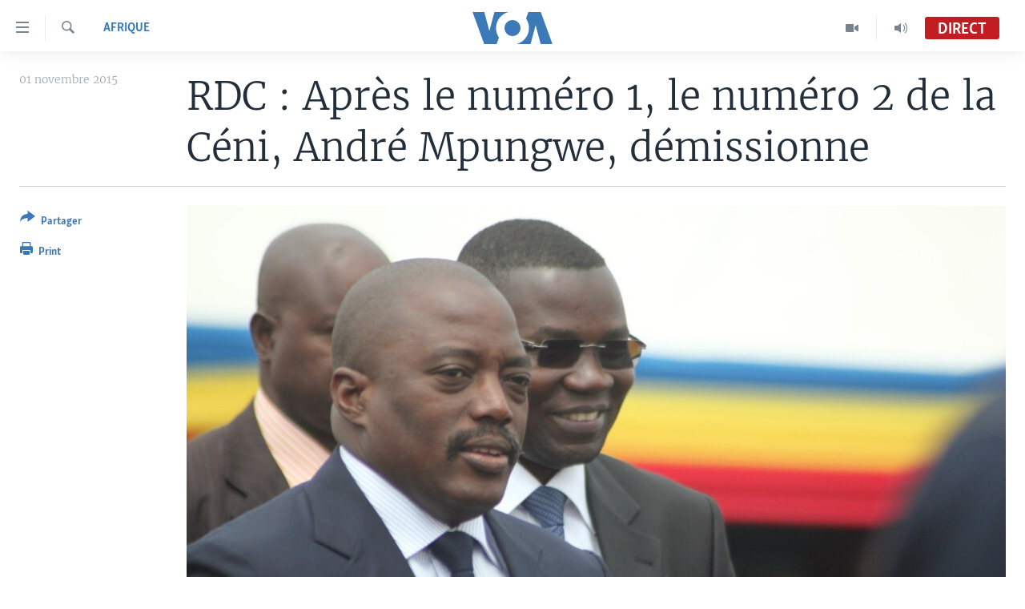

--- FILE ---
content_type: text/html; charset=utf-8
request_url: https://www.voaafrique.com/a/rdc-republique-democratique-congo-ceni-demission-andre-mpungwe-numero-2/3031790.html
body_size: 10377
content:

<!DOCTYPE html>
<html lang="fr" dir="ltr" class="no-js">
<head>
<link href="/Content/responsive/VOA/fr/VOA-fr.css?&amp;av=0.0.0.0&amp;cb=306" rel="stylesheet"/>
<script src="https://tags.voaafrique.com/voa-pangea/prod/utag.sync.js"></script> <script type='text/javascript' src='https://www.youtube.com/iframe_api' async></script>
<script type="text/javascript">
//a general 'js' detection, must be on top level in <head>, due to CSS performance
document.documentElement.className = "js";
var cacheBuster = "306";
var appBaseUrl = "/";
var imgEnhancerBreakpoints = [0, 144, 256, 408, 650, 1023, 1597];
var isLoggingEnabled = false;
var isPreviewPage = false;
var isLivePreviewPage = false;
if (!isPreviewPage) {
window.RFE = window.RFE || {};
window.RFE.cacheEnabledByParam = window.location.href.indexOf('nocache=1') === -1;
const url = new URL(window.location.href);
const params = new URLSearchParams(url.search);
// Remove the 'nocache' parameter
params.delete('nocache');
// Update the URL without the 'nocache' parameter
url.search = params.toString();
window.history.replaceState(null, '', url.toString());
} else {
window.addEventListener('load', function() {
const links = window.document.links;
for (let i = 0; i < links.length; i++) {
links[i].href = '#';
links[i].target = '_self';
}
})
}
var pwaEnabled = false;
var swCacheDisabled;
</script>
<meta charset="utf-8" />
<title>RDC : Apr&#232;s le num&#233;ro 1, le num&#233;ro 2 de la C&#233;ni, Andr&#233; Mpungwe, d&#233;missionne</title>
<meta name="description" content="La d&#233;mission d&#39;Andr&#233; Mpungwe, num&#233;ro 2 de la C&#233;ni, fait suite &#224; celle de son pr&#233;sident il y a trois semaines. L&#39;opposition soup&#231;onne Joseph Kabila de chercher &#224; se maintenir au pouvoir en retardant le processus &#233;lectoral." />
<meta name="keywords" content="Afrique, RDC, RD Congo, constitution, joseph kabila, démission, République démocratique du Congo, Céni, Commission électorale nationale indépendante, André Mpungwe, numéro 2 de la Céni, élections RDC" />
<meta name="viewport" content="width=device-width, initial-scale=1.0" />
<meta http-equiv="X-UA-Compatible" content="IE=edge" />
<meta name="robots" content="max-image-preview:large"><meta property="fb:pages" content="323279184682" />
<meta name="msvalidate.01" content="3286EE554B6F672A6F2E608C02343C0E" />
<link href="https://www.voaafrique.com/a/rdc-republique-democratique-congo-ceni-demission-andre-mpungwe-numero-2/3031790.html" rel="canonical" />
<meta name="apple-mobile-web-app-title" content="VOA" />
<meta name="apple-mobile-web-app-status-bar-style" content="black" />
<meta name="apple-itunes-app" content="app-id=632618796, app-argument=//3031790.ltr" />
<meta content="RDC : Après le numéro 1, le numéro 2 de la Céni, André Mpungwe, démissionne" property="og:title" />
<meta content="La démission d&#39;André Mpungwe, numéro 2 de la Céni, fait suite à celle de son président il y a trois semaines. L&#39;opposition soupçonne Joseph Kabila de chercher à se maintenir au pouvoir en retardant le processus électoral." property="og:description" />
<meta content="article" property="og:type" />
<meta content="https://www.voaafrique.com/a/rdc-republique-democratique-congo-ceni-demission-andre-mpungwe-numero-2/3031790.html" property="og:url" />
<meta content="Voice of America" property="og:site_name" />
<meta content="https://www.facebook.com/VOAAfrique" property="article:publisher" />
<meta content="https://gdb.voanews.com/d64912f0-40c9-455f-a04b-5ab8d778c6cd_cx0_cy4_cw0_w1200_h630.jpg" property="og:image" />
<meta content="1200" property="og:image:width" />
<meta content="630" property="og:image:height" />
<meta content="171468140033861" property="fb:app_id" />
<meta content="summary_large_image" name="twitter:card" />
<meta content="@VOAAfrique" name="twitter:site" />
<meta content="https://gdb.voanews.com/d64912f0-40c9-455f-a04b-5ab8d778c6cd_cx0_cy4_cw0_w1200_h630.jpg" name="twitter:image" />
<meta content="RDC : Après le numéro 1, le numéro 2 de la Céni, André Mpungwe, démissionne" name="twitter:title" />
<meta content="La démission d&#39;André Mpungwe, numéro 2 de la Céni, fait suite à celle de son président il y a trois semaines. L&#39;opposition soupçonne Joseph Kabila de chercher à se maintenir au pouvoir en retardant le processus électoral." name="twitter:description" />
<link rel="amphtml" href="https://www.voaafrique.com/amp/rdc-republique-democratique-congo-ceni-demission-andre-mpungwe-numero-2/3031790.html" />
<script type="application/ld+json">{"articleSection":"Afrique","isAccessibleForFree":true,"headline":"RDC : Après le numéro 1, le numéro 2 de la Céni, André Mpungwe, démissionne","inLanguage":"fr","keywords":"Afrique, RDC, RD Congo, constitution, joseph kabila, démission, République démocratique du Congo, Céni, Commission électorale nationale indépendante, André Mpungwe, numéro 2 de la Céni, élections RDC","author":{"@type":"Person","name":"VOA"},"datePublished":"2015-11-01 14:01:49Z","dateModified":"2015-11-01 14:15:49Z","publisher":{"logo":{"width":512,"height":220,"@type":"ImageObject","url":"https://www.voaafrique.com/Content/responsive/VOA/fr/img/logo.png"},"@type":"NewsMediaOrganization","url":"https://www.voaafrique.com","sameAs":["https://chat.whatsapp.com/LlCKzDdly5W6zLMbpi2Q3b","https://www.facebook.com/VOAAfrique","https://twitter.com/VOAAfrique","https://www.youtube.com/c/VOAAfrique?sub_confirmation=1","https://www.instagram.com/voaafrique"],"name":"VOA Afrique","alternateName":""},"@context":"https://schema.org","@type":"NewsArticle","mainEntityOfPage":"https://www.voaafrique.com/a/rdc-republique-democratique-congo-ceni-demission-andre-mpungwe-numero-2/3031790.html","url":"https://www.voaafrique.com/a/rdc-republique-democratique-congo-ceni-demission-andre-mpungwe-numero-2/3031790.html","description":"La démission d\u0027André Mpungwe, numéro 2 de la Céni, fait suite à celle de son président il y a trois semaines. L\u0027opposition soupçonne Joseph Kabila de chercher à se maintenir au pouvoir en retardant le processus électoral.","image":{"width":1080,"height":608,"@type":"ImageObject","url":"https://gdb.voanews.com/d64912f0-40c9-455f-a04b-5ab8d778c6cd_cx0_cy4_cw0_w1080_h608.jpg"},"name":"RDC : Après le numéro 1, le numéro 2 de la Céni, André Mpungwe, démissionne"}</script>
<script src="/Scripts/responsive/infographics.b?v=dVbZ-Cza7s4UoO3BqYSZdbxQZVF4BOLP5EfYDs4kqEo1&amp;av=0.0.0.0&amp;cb=306"></script>
<script src="/Scripts/responsive/loader.b?v=Q26XNwrL6vJYKjqFQRDnx01Lk2pi1mRsuLEaVKMsvpA1&amp;av=0.0.0.0&amp;cb=306"></script>
<link rel="icon" type="image/svg+xml" href="/Content/responsive/VOA/img/webApp/favicon.svg" />
<link rel="alternate icon" href="/Content/responsive/VOA/img/webApp/favicon.ico" />
<link rel="apple-touch-icon" sizes="152x152" href="/Content/responsive/VOA/img/webApp/ico-152x152.png" />
<link rel="apple-touch-icon" sizes="144x144" href="/Content/responsive/VOA/img/webApp/ico-144x144.png" />
<link rel="apple-touch-icon" sizes="114x114" href="/Content/responsive/VOA/img/webApp/ico-114x114.png" />
<link rel="apple-touch-icon" sizes="72x72" href="/Content/responsive/VOA/img/webApp/ico-72x72.png" />
<link rel="apple-touch-icon-precomposed" href="/Content/responsive/VOA/img/webApp/ico-57x57.png" />
<link rel="icon" sizes="192x192" href="/Content/responsive/VOA/img/webApp/ico-192x192.png" />
<link rel="icon" sizes="128x128" href="/Content/responsive/VOA/img/webApp/ico-128x128.png" />
<meta name="msapplication-TileColor" content="#ffffff" />
<meta name="msapplication-TileImage" content="/Content/responsive/VOA/img/webApp/ico-144x144.png" />
<link rel="alternate" type="application/rss+xml" title="VOA - Top Stories [RSS]" href="/api/" />
<link rel="sitemap" type="application/rss+xml" href="/sitemap.xml" />
</head>
<body class=" nav-no-loaded cc_theme pg-article print-lay-article js-category-to-nav nojs-images ">
<script type="text/javascript" >
var analyticsData = {url:"https://www.voaafrique.com/a/rdc-republique-democratique-congo-ceni-demission-andre-mpungwe-numero-2/3031790.html",property_id:"462",article_uid:"3031790",page_title:"RDC : Après le numéro 1, le numéro 2 de la Céni, André Mpungwe, démissionne",page_type:"article",content_type:"article",subcontent_type:"article",last_modified:"2015-11-01 14:15:49Z",pub_datetime:"2015-11-01 14:01:49Z",pub_year:"2015",pub_month:"11",pub_day:"01",pub_hour:"14",pub_weekday:"Sunday",section:"afrique",english_section:"afrique",byline:"",categories:"afrique",tags:"rdc;rd congo;constitution;joseph kabila;démission;république démocratique du congo;céni;commission électorale nationale indépendante;andré mpungwe;numéro 2 de la céni;élections rdc",domain:"www.voaafrique.com",language:"French",language_service:"VOA French",platform:"web",copied:"no",copied_article:"",copied_title:"",runs_js:"Yes",cms_release:"8.44.0.0.306",enviro_type:"prod",slug:"rdc-republique-democratique-congo-ceni-demission-andre-mpungwe-numero-2",entity:"VOA",short_language_service:"FR",platform_short:"W",page_name:"RDC : Après le numéro 1, le numéro 2 de la Céni, André Mpungwe, démissionne"};
</script>
<noscript><iframe src="https://www.googletagmanager.com/ns.html?id=GTM-N8MP7P" height="0" width="0" style="display:none;visibility:hidden"></iframe></noscript><script type="text/javascript" data-cookiecategory="analytics">
var gtmEventObject = Object.assign({}, analyticsData, {event: 'page_meta_ready'});window.dataLayer = window.dataLayer || [];window.dataLayer.push(gtmEventObject);
if (top.location === self.location) { //if not inside of an IFrame
var renderGtm = "true";
if (renderGtm === "true") {
(function(w,d,s,l,i){w[l]=w[l]||[];w[l].push({'gtm.start':new Date().getTime(),event:'gtm.js'});var f=d.getElementsByTagName(s)[0],j=d.createElement(s),dl=l!='dataLayer'?'&l='+l:'';j.async=true;j.src='//www.googletagmanager.com/gtm.js?id='+i+dl;f.parentNode.insertBefore(j,f);})(window,document,'script','dataLayer','GTM-N8MP7P');
}
}
</script>
<!--Analytics tag js version start-->
<script type="text/javascript" data-cookiecategory="analytics">
var utag_data = Object.assign({}, analyticsData, {});
if(typeof(TealiumTagFrom)==='function' && typeof(TealiumTagSearchKeyword)==='function') {
var utag_from=TealiumTagFrom();var utag_searchKeyword=TealiumTagSearchKeyword();
if(utag_searchKeyword!=null && utag_searchKeyword!=='' && utag_data["search_keyword"]==null) utag_data["search_keyword"]=utag_searchKeyword;if(utag_from!=null && utag_from!=='') utag_data["from"]=TealiumTagFrom();}
if(window.top!== window.self&&utag_data.page_type==="snippet"){utag_data.page_type = 'iframe';}
try{if(window.top!==window.self&&window.self.location.hostname===window.top.location.hostname){utag_data.platform = 'self-embed';utag_data.platform_short = 'se';}}catch(e){if(window.top!==window.self&&window.self.location.search.includes("platformType=self-embed")){utag_data.platform = 'cross-promo';utag_data.platform_short = 'cp';}}
(function(a,b,c,d){ a="https://tags.voaafrique.com/voa-pangea/prod/utag.js"; b=document;c="script";d=b.createElement(c);d.src=a;d.type="text/java"+c;d.async=true; a=b.getElementsByTagName(c)[0];a.parentNode.insertBefore(d,a); })();
</script>
<!--Analytics tag js version end-->
<!-- Analytics tag management NoScript -->
<noscript>
<img style="position: absolute; border: none;" src="https://ssc.voaafrique.com/b/ss/bbgprod,bbgentityvoa/1/G.4--NS/1437674925?pageName=voa%3afr%3aw%3aarticle%3ardc%20%3a%20apr%c3%a8s%20le%20num%c3%a9ro%201%2c%20le%20num%c3%a9ro%202%20de%20la%20c%c3%a9ni%2c%20andr%c3%a9%20mpungwe%2c%20d%c3%a9missionne&amp;c6=rdc%20%3a%20apr%c3%a8s%20le%20num%c3%a9ro%201%2c%20le%20num%c3%a9ro%202%20de%20la%20c%c3%a9ni%2c%20andr%c3%a9%20mpungwe%2c%20d%c3%a9missionne&amp;v36=8.44.0.0.306&amp;v6=D=c6&amp;g=https%3a%2f%2fwww.voaafrique.com%2fa%2frdc-republique-democratique-congo-ceni-demission-andre-mpungwe-numero-2%2f3031790.html&amp;c1=D=g&amp;v1=D=g&amp;events=event1,event52&amp;c16=voa%20french&amp;v16=D=c16&amp;c5=afrique&amp;v5=D=c5&amp;ch=afrique&amp;c15=french&amp;v15=D=c15&amp;c4=article&amp;v4=D=c4&amp;c14=3031790&amp;v14=D=c14&amp;v20=no&amp;c17=web&amp;v17=D=c17&amp;mcorgid=518abc7455e462b97f000101%40adobeorg&amp;server=www.voaafrique.com&amp;pageType=D=c4&amp;ns=bbg&amp;v29=D=server&amp;v25=voa&amp;v30=462&amp;v105=D=User-Agent " alt="analytics" width="1" height="1" /></noscript>
<!-- End of Analytics tag management NoScript -->
<!--*** Accessibility links - For ScreenReaders only ***-->
<section>
<div class="sr-only">
<h2>Liens d&#39;accessibilit&#233;</h2>
<ul>
<li><a href="#content" data-disable-smooth-scroll="1">Menu principal</a></li>
<li><a href="#navigation" data-disable-smooth-scroll="1">Retour &#224; la navigation principale</a></li>
<li><a href="#txtHeaderSearch" data-disable-smooth-scroll="1">Retour &#224; la recherche</a></li>
</ul>
</div>
</section>
<div dir="ltr">
<div id="page">
<aside>
<div class="c-lightbox overlay-modal">
<div class="c-lightbox__intro">
<h2 class="c-lightbox__intro-title"></h2>
<button class="btn btn--rounded c-lightbox__btn c-lightbox__intro-next" title="Suivant">
<span class="ico ico--rounded ico-chevron-forward"></span>
<span class="sr-only">Suivant</span>
</button>
</div>
<div class="c-lightbox__nav">
<button class="btn btn--rounded c-lightbox__btn c-lightbox__btn--close" title="Fermez">
<span class="ico ico--rounded ico-close"></span>
<span class="sr-only">Fermez</span>
</button>
<button class="btn btn--rounded c-lightbox__btn c-lightbox__btn--prev" title="Pr&#233;c&#233;dent">
<span class="ico ico--rounded ico-chevron-backward"></span>
<span class="sr-only">Pr&#233;c&#233;dent</span>
</button>
<button class="btn btn--rounded c-lightbox__btn c-lightbox__btn--next" title="Suivant">
<span class="ico ico--rounded ico-chevron-forward"></span>
<span class="sr-only">Suivant</span>
</button>
</div>
<div class="c-lightbox__content-wrap">
<figure class="c-lightbox__content">
<span class="c-spinner c-spinner--lightbox">
<img src="/Content/responsive/img/player-spinner.png"
alt="Attendez s&#39;il vous pla&#238;t "
title="Attendez s&#39;il vous pla&#238;t " />
</span>
<div class="c-lightbox__img">
<div class="thumb">
<img src="" alt="" />
</div>
</div>
<figcaption>
<div class="c-lightbox__info c-lightbox__info--foot">
<span class="c-lightbox__counter"></span>
<span class="caption c-lightbox__caption"></span>
</div>
</figcaption>
</figure>
</div>
<div class="hidden">
<div class="content-advisory__box content-advisory__box--lightbox">
<span class="content-advisory__box-text">This image contains sensitive content which some people may find offensive or disturbing.</span>
<button class="btn btn--transparent content-advisory__box-btn m-t-md" value="text" type="button">
<span class="btn__text">
Click to reveal
</span>
</button>
</div>
</div>
</div>
<div class="print-dialogue">
<div class="container">
<h3 class="print-dialogue__title section-head">Print Options:</h3>
<div class="print-dialogue__opts">
<ul class="print-dialogue__opt-group">
<li class="form__group form__group--checkbox">
<input class="form__check " id="checkboxImages" name="checkboxImages" type="checkbox" checked="checked" />
<label for="checkboxImages" class="form__label m-t-md">Images</label>
</li>
<li class="form__group form__group--checkbox">
<input class="form__check " id="checkboxMultimedia" name="checkboxMultimedia" type="checkbox" checked="checked" />
<label for="checkboxMultimedia" class="form__label m-t-md">Multimedia</label>
</li>
</ul>
<ul class="print-dialogue__opt-group">
<li class="form__group form__group--checkbox">
<input class="form__check " id="checkboxEmbedded" name="checkboxEmbedded" type="checkbox" checked="checked" />
<label for="checkboxEmbedded" class="form__label m-t-md">Embedded Content</label>
</li>
<li class="hidden">
<input class="form__check " id="checkboxComments" name="checkboxComments" type="checkbox" />
<label for="checkboxComments" class="form__label m-t-md">Comments</label>
</li>
</ul>
</div>
<div class="print-dialogue__buttons">
<button class="btn btn--secondary close-button" type="button" title="Annuler">
<span class="btn__text ">Annuler</span>
</button>
<button class="btn btn-cust-print m-l-sm" type="button" title="Print">
<span class="btn__text ">Print</span>
</button>
</div>
</div>
</div>
<div class="ctc-message pos-fix">
<div class="ctc-message__inner">Link has been copied to clipboard</div>
</div>
</aside>
<div class="hdr-20 hdr-20--big">
<div class="hdr-20__inner">
<div class="hdr-20__max pos-rel">
<div class="hdr-20__side hdr-20__side--primary d-flex">
<label data-for="main-menu-ctrl" data-switcher-trigger="true" data-switch-target="main-menu-ctrl" class="burger hdr-trigger pos-rel trans-trigger" data-trans-evt="click" data-trans-id="menu">
<span class="ico ico-close hdr-trigger__ico hdr-trigger__ico--close burger__ico burger__ico--close"></span>
<span class="ico ico-menu hdr-trigger__ico hdr-trigger__ico--open burger__ico burger__ico--open"></span>
</label>
<div class="menu-pnl pos-fix trans-target" data-switch-target="main-menu-ctrl" data-trans-id="menu">
<div class="menu-pnl__inner">
<nav class="main-nav menu-pnl__item menu-pnl__item--first">
<ul class="main-nav__list accordeon" data-analytics-tales="false" data-promo-name="link" data-location-name="nav,secnav">
<li class="main-nav__item accordeon__item" data-switch-target="menu-item-1468">
<label class="main-nav__item-name main-nav__item-name--label accordeon__control-label" data-switcher-trigger="true" data-for="menu-item-1468">
&#192; La Une
<span class="ico ico-chevron-down main-nav__chev"></span>
</label>
<div class="main-nav__sub-list">
<a class="main-nav__item-name main-nav__item-name--link main-nav__item-name--sub" href="/afrique" title="Afrique" data-item-name="africa" >Afrique</a>
<a class="main-nav__item-name main-nav__item-name--link main-nav__item-name--sub" href="/etats-unis" title="&#201;tats-Unis" data-item-name="united-states" >&#201;tats-Unis</a>
<a class="main-nav__item-name main-nav__item-name--link main-nav__item-name--sub" href="/monde" title="Monde" data-item-name="world" >Monde</a>
<a class="main-nav__item-name main-nav__item-name--link main-nav__item-name--sub" href="https://www.voaafrique.com/Sports" title="Sport" >Sport</a>
</div>
</li>
<li class="main-nav__item accordeon__item" data-switch-target="menu-item-1012">
<label class="main-nav__item-name main-nav__item-name--label accordeon__control-label" data-switcher-trigger="true" data-for="menu-item-1012">
TV
<span class="ico ico-chevron-down main-nav__chev"></span>
</label>
<div class="main-nav__sub-list">
<a class="main-nav__item-name main-nav__item-name--link main-nav__item-name--sub" href="https://www.voaafrique.com/LMA" title="Le Monde Aujourd&#39;hui" >Le Monde Aujourd&#39;hui</a>
<a class="main-nav__item-name main-nav__item-name--link main-nav__item-name--sub" href="/p/4944.html" title="VOA60 Afrique" data-item-name="voa60-afrique-" >VOA60 Afrique</a>
<a class="main-nav__item-name main-nav__item-name--link main-nav__item-name--sub" href="https://www.voaafrique.com/WaFo" title="Washington Forum" >Washington Forum</a>
<a class="main-nav__item-name main-nav__item-name--link main-nav__item-name--sub" href="https://www.voaafrique.com/p/6345.html" title="Correspondant VOA" >Correspondant VOA</a>
<a class="main-nav__item-name main-nav__item-name--link main-nav__item-name--sub" href="https://www.voaafrique.com/p/8714.html" title="Focus Sahel" target="_blank" rel="noopener">Focus Sahel</a>
<a class="main-nav__item-name main-nav__item-name--link main-nav__item-name--sub" href="https://www.voaafrique.com/z/5401" title="Reportages" target="_blank" rel="noopener">Reportages</a>
<a class="main-nav__item-name main-nav__item-name--link main-nav__item-name--sub" href="https://www.voaafrique.com/VousNous" title="Vous + Nous" >Vous + Nous</a>
<a class="main-nav__item-name main-nav__item-name--link main-nav__item-name--sub" href="/CDS" title="Carnet de Sant&#233;" data-item-name="carnet-de-sante-cds" >Carnet de Sant&#233;</a>
</div>
</li>
<li class="main-nav__item accordeon__item" data-switch-target="menu-item-2144">
<label class="main-nav__item-name main-nav__item-name--label accordeon__control-label" data-switcher-trigger="true" data-for="menu-item-2144">
Radio
<span class="ico ico-chevron-down main-nav__chev"></span>
</label>
<div class="main-nav__sub-list">
<a class="main-nav__item-name main-nav__item-name--link main-nav__item-name--sub" href="https://www.voaafrique.com/LMARADIO" title="Le Monde Aujourd&#39;hui" >Le Monde Aujourd&#39;hui</a>
<a class="main-nav__item-name main-nav__item-name--link main-nav__item-name--sub" href="https://www.voaafrique.com/AVA" title="&#192; Votre Avis" >&#192; Votre Avis</a>
<a class="main-nav__item-name main-nav__item-name--link main-nav__item-name--sub" href="https://www.voaafrique.com/p/7000.html" title="Votre Sant&#233; Votre Avenir" >Votre Sant&#233; Votre Avenir</a>
<a class="main-nav__item-name main-nav__item-name--link main-nav__item-name--sub" href="https://www.voaafrique.com/LMF" title="Le Monde au F&#233;minin" >Le Monde au F&#233;minin</a>
<a class="main-nav__item-name main-nav__item-name--link main-nav__item-name--sub" href="https://www.voaafrique.com/AEV" title="L&#39;Am&#233;rique et Vous" >L&#39;Am&#233;rique et Vous</a>
<a class="main-nav__item-name main-nav__item-name--link main-nav__item-name--sub" href="https://www.voaafrique.com/Religion" title="Dialogue des religions" target="_blank" rel="noopener">Dialogue des religions</a>
<a class="main-nav__item-name main-nav__item-name--link main-nav__item-name--sub" href="https://www.voaafrique.com/RMShow" title="RM Show" >RM Show</a>
</div>
</li>
<li class="main-nav__item accordeon__item" data-switch-target="menu-item-2257">
<label class="main-nav__item-name main-nav__item-name--label accordeon__control-label" data-switcher-trigger="true" data-for="menu-item-2257">
AUTRES LANGUES
<span class="ico ico-chevron-down main-nav__chev"></span>
</label>
<div class="main-nav__sub-list">
<a class="main-nav__item-name main-nav__item-name--link main-nav__item-name--sub" href="https://www.voabambara.com" title="BAMBARA" target="_blank" rel="noopener">BAMBARA</a>
<a class="main-nav__item-name main-nav__item-name--link main-nav__item-name--sub" href="/fulfulde" title="FULFULDE" data-item-name="fulfulde" >FULFULDE</a>
<a class="main-nav__item-name main-nav__item-name--link main-nav__item-name--sub" href="https://www.voalingala.com" title="LINGALA" target="_blank" rel="noopener">LINGALA</a>
<a class="main-nav__item-name main-nav__item-name--link main-nav__item-name--sub" href="https://www.voaafrique.com/Sango" title="SANGO" >SANGO</a>
</div>
</li>
</ul>
</nav>
<div class="menu-pnl__item">
<a href="https://voaafrique.com/z/2873.html/" class="menu-pnl__item-link" alt="Apprenez L&#39;anglais">Apprenez L&#39;anglais</a>
</div>
<div class="menu-pnl__item menu-pnl__item--social">
<h5 class="menu-pnl__sub-head">Suivez-nous</h5>
<a href="https://www.facebook.com/VOAAfrique" title="Suivez-nous sur Facebook" data-analytics-text="follow_on_facebook" class="btn btn--rounded btn--social-inverted menu-pnl__btn js-social-btn btn-facebook" target="_blank" rel="noopener">
<span class="ico ico-facebook-alt ico--rounded"></span>
</a>
<a href="https://twitter.com/VOAAfrique" title="Suivez nous sur Twitter" data-analytics-text="follow_on_twitter" class="btn btn--rounded btn--social-inverted menu-pnl__btn js-social-btn btn-twitter" target="_blank" rel="noopener">
<span class="ico ico-twitter ico--rounded"></span>
</a>
<a href="https://www.youtube.com/c/VOAAfrique?sub_confirmation=1" title="Suivez-nous sur YouTube" data-analytics-text="follow_on_youtube" class="btn btn--rounded btn--social-inverted menu-pnl__btn js-social-btn btn-youtube" target="_blank" rel="noopener">
<span class="ico ico-youtube ico--rounded"></span>
</a>
<a href="https://www.instagram.com/voaafrique" title="Follow us on Instagram" data-analytics-text="follow_on_instagram" class="btn btn--rounded btn--social-inverted menu-pnl__btn js-social-btn btn-instagram" target="_blank" rel="noopener">
<span class="ico ico-instagram ico--rounded"></span>
</a>
</div>
<div class="menu-pnl__item">
<a href="/navigation/allsites" class="menu-pnl__item-link">
<span class="ico ico-languages "></span>
Langues
</a>
</div>
</div>
</div>
<label data-for="top-search-ctrl" data-switcher-trigger="true" data-switch-target="top-search-ctrl" class="top-srch-trigger hdr-trigger">
<span class="ico ico-close hdr-trigger__ico hdr-trigger__ico--close top-srch-trigger__ico top-srch-trigger__ico--close"></span>
<span class="ico ico-search hdr-trigger__ico hdr-trigger__ico--open top-srch-trigger__ico top-srch-trigger__ico--open"></span>
</label>
<div class="srch-top srch-top--in-header" data-switch-target="top-search-ctrl">
<div class="container">
<form action="/s" class="srch-top__form srch-top__form--in-header" id="form-topSearchHeader" method="get" role="search"><label for="txtHeaderSearch" class="sr-only">Recherche</label>
<input type="text" id="txtHeaderSearch" name="k" placeholder="texte de recherche" accesskey="s" value="" class="srch-top__input analyticstag-event" onkeydown="if (event.keyCode === 13) { FireAnalyticsTagEventOnSearch('search', $dom.get('#txtHeaderSearch')[0].value) }" />
<button title="Recherche" type="submit" class="btn btn--top-srch analyticstag-event" onclick="FireAnalyticsTagEventOnSearch('search', $dom.get('#txtHeaderSearch')[0].value) ">
<span class="ico ico-search"></span>
</button></form>
</div>
</div>
<a href="/" class="main-logo-link">
<img src="/Content/responsive/VOA/fr/img/logo-compact.svg" class="main-logo main-logo--comp" alt="site logo">
<img src="/Content/responsive/VOA/fr/img/logo.svg" class="main-logo main-logo--big" alt="site logo">
</a>
</div>
<div class="hdr-20__side hdr-20__side--secondary d-flex">
<a href="/p/8493.html?nocache=1" title="Audio" class="hdr-20__secondary-item" data-item-name="audio">
<span class="ico ico-audio hdr-20__secondary-icon"></span>
</a>
<a href="/p/8492.html?nocache=1" title="Video" class="hdr-20__secondary-item" data-item-name="video">
<span class="ico ico-video hdr-20__secondary-icon"></span>
</a>
<a href="/s" title="Recherche" class="hdr-20__secondary-item hdr-20__secondary-item--search" data-item-name="search">
<span class="ico ico-search hdr-20__secondary-icon hdr-20__secondary-icon--search"></span>
</a>
<div class="hdr-20__secondary-item live-b-drop">
<div class="live-b-drop__off">
<a href="/live/audio/50" class="live-b-drop__link" title="Direct" data-item-name="live">
<span class="badge badge--live-btn badge--live">
Direct
</span>
</a>
</div>
<div class="live-b-drop__on hidden">
<label data-for="live-ctrl" data-switcher-trigger="true" data-switch-target="live-ctrl" class="live-b-drop__label pos-rel">
<span class="badge badge--live badge--live-btn">
Direct
</span>
<span class="ico ico-close live-b-drop__label-ico live-b-drop__label-ico--close"></span>
</label>
<div class="live-b-drop__panel" id="targetLivePanelDiv" data-switch-target="live-ctrl"></div>
</div>
</div>
<div class="srch-bottom">
<form action="/s" class="srch-bottom__form d-flex" id="form-bottomSearch" method="get" role="search"><label for="txtSearch" class="sr-only">Recherche</label>
<input type="search" id="txtSearch" name="k" placeholder="texte de recherche" accesskey="s" value="" class="srch-bottom__input analyticstag-event" onkeydown="if (event.keyCode === 13) { FireAnalyticsTagEventOnSearch('search', $dom.get('#txtSearch')[0].value) }" />
<button title="Recherche" type="submit" class="btn btn--bottom-srch analyticstag-event" onclick="FireAnalyticsTagEventOnSearch('search', $dom.get('#txtSearch')[0].value) ">
<span class="ico ico-search"></span>
</button></form>
</div>
</div>
<img src="/Content/responsive/VOA/fr/img/logo-print.gif" class="logo-print" alt="site logo">
<img src="/Content/responsive/VOA/fr/img/logo-print_color.png" class="logo-print logo-print--color" alt="site logo">
</div>
</div>
</div>
<script>
if (document.body.className.indexOf('pg-home') > -1) {
var nav2In = document.querySelector('.hdr-20__inner');
var nav2Sec = document.querySelector('.hdr-20__side--secondary');
var secStyle = window.getComputedStyle(nav2Sec);
if (nav2In && window.pageYOffset < 150 && secStyle['position'] !== 'fixed') {
nav2In.classList.add('hdr-20__inner--big')
}
}
</script>
<div class="c-hlights c-hlights--breaking c-hlights--no-item" data-hlight-display="mobile,desktop">
<div class="c-hlights__wrap container p-0">
<div class="c-hlights__nav">
<a role="button" href="#" title="Pr&#233;c&#233;dent">
<span class="ico ico-chevron-backward m-0"></span>
<span class="sr-only">Pr&#233;c&#233;dent</span>
</a>
<a role="button" href="#" title="Suivant">
<span class="ico ico-chevron-forward m-0"></span>
<span class="sr-only">Suivant</span>
</a>
</div>
<span class="c-hlights__label">
<span class="">Derni&#232;res nouvelles</span>
<span class="switcher-trigger">
<label data-for="more-less-1" data-switcher-trigger="true" class="switcher-trigger__label switcher-trigger__label--more p-b-0" title="
Voir plus">
<span class="ico ico-chevron-down"></span>
</label>
<label data-for="more-less-1" data-switcher-trigger="true" class="switcher-trigger__label switcher-trigger__label--less p-b-0" title="Show less">
<span class="ico ico-chevron-up"></span>
</label>
</span>
</span>
<ul class="c-hlights__items switcher-target" data-switch-target="more-less-1">
</ul>
</div>
</div> <div id="content">
<main class="container">
<div class="hdr-container">
<div class="row">
<div class="col-category col-xs-12 col-md-2 pull-left"> <div class="category js-category">
<a class="" href="/z/2874">Afrique</a> </div>
</div><div class="col-title col-xs-12 col-md-10 pull-right"> <h1 class="title pg-title">
RDC : Apr&#232;s le num&#233;ro 1, le num&#233;ro 2 de la C&#233;ni, Andr&#233; Mpungwe, d&#233;missionne
</h1>
</div><div class="col-publishing-details col-xs-12 col-sm-12 col-md-2 pull-left"> <div class="publishing-details ">
<div class="published">
<span class="date" >
<time pubdate="pubdate" datetime="2015-11-01T14:01:49+00:00">
01 novembre 2015
</time>
</span>
</div>
</div>
</div><div class="col-lg-12 separator"> <div class="separator">
<hr class="title-line" />
</div>
</div><div class="col-multimedia col-xs-12 col-md-10 pull-right"> <div class="cover-media">
<figure class="media-image js-media-expand">
<div class="img-wrap">
<div class="thumb thumb16_9">
<img src="https://gdb.voanews.com/d64912f0-40c9-455f-a04b-5ab8d778c6cd_cx0_cy4_cw0_w250_r1_s.jpg" alt="Le pr&#233;sident Joseph Kabila (&#224; gauche), le 3 ao&#251;t 2015. (Charly Kasereka/VOA)" />
</div>
</div>
<figcaption>
<span class="caption">Le pr&#233;sident Joseph Kabila (&#224; gauche), le 3 ao&#251;t 2015. (Charly Kasereka/VOA)</span>
</figcaption>
</figure>
</div>
</div><div class="col-xs-12 col-md-2 pull-left article-share pos-rel"> <div class="share--box">
<div class="sticky-share-container" style="display:none">
<div class="container">
<a href="https://www.voaafrique.com" id="logo-sticky-share">&nbsp;</a>
<div class="pg-title pg-title--sticky-share">
RDC : Apr&#232;s le num&#233;ro 1, le num&#233;ro 2 de la C&#233;ni, Andr&#233; Mpungwe, d&#233;missionne
</div>
<div class="sticked-nav-actions">
<!--This part is for sticky navigation display-->
<p class="buttons link-content-sharing p-0 ">
<button class="btn btn--link btn-content-sharing p-t-0 " id="btnContentSharing" value="text" role="Button" type="" title="Activer plus d&#39;options de partage">
<span class="ico ico-share ico--l"></span>
<span class="btn__text ">
Partager
</span>
</button>
</p>
<aside class="content-sharing js-content-sharing js-content-sharing--apply-sticky content-sharing--sticky"
role="complementary"
data-share-url="https://www.voaafrique.com/a/rdc-republique-democratique-congo-ceni-demission-andre-mpungwe-numero-2/3031790.html" data-share-title="RDC : Apr&#232;s le num&#233;ro 1, le num&#233;ro 2 de la C&#233;ni, Andr&#233; Mpungwe, d&#233;missionne" data-share-text="La d&#233;mission d&#39;Andr&#233; Mpungwe, num&#233;ro 2 de la C&#233;ni, fait suite &#224; celle de son pr&#233;sident il y a trois semaines. L&#39;opposition soup&#231;onne Joseph Kabila de chercher &#224; se maintenir au pouvoir en retardant le processus &#233;lectoral.">
<div class="content-sharing__popover">
<h6 class="content-sharing__title">Partager</h6>
<button href="#close" id="btnCloseSharing" class="btn btn--text-like content-sharing__close-btn">
<span class="ico ico-close ico--l"></span>
</button>
<ul class="content-sharing__list">
<li class="content-sharing__item">
<div class="ctc ">
<input type="text" class="ctc__input" readonly="readonly">
<a href="" js-href="https://www.voaafrique.com/a/rdc-republique-democratique-congo-ceni-demission-andre-mpungwe-numero-2/3031790.html" class="content-sharing__link ctc__button">
<span class="ico ico-copy-link ico--rounded ico--s"></span>
<span class="content-sharing__link-text">Copy link</span>
</a>
</div>
</li>
<li class="content-sharing__item">
<a href="https://facebook.com/sharer.php?u=https%3a%2f%2fwww.voaafrique.com%2fa%2frdc-republique-democratique-congo-ceni-demission-andre-mpungwe-numero-2%2f3031790.html"
data-analytics-text="share_on_facebook"
title="Facebook" target="_blank"
class="content-sharing__link js-social-btn">
<span class="ico ico-facebook ico--rounded ico--s"></span>
<span class="content-sharing__link-text">Facebook</span>
</a>
</li>
<li class="content-sharing__item">
<a href="https://twitter.com/share?url=https%3a%2f%2fwww.voaafrique.com%2fa%2frdc-republique-democratique-congo-ceni-demission-andre-mpungwe-numero-2%2f3031790.html&amp;text=RDC+%3a+Apr%c3%a8s+le+num%c3%a9ro+1%2c+le+num%c3%a9ro+2+de+la+C%c3%a9ni%2c+Andr%c3%a9+Mpungwe%2c+d%c3%a9missionne"
data-analytics-text="share_on_twitter"
title="Twitter" target="_blank"
class="content-sharing__link js-social-btn">
<span class="ico ico-twitter ico--rounded ico--s"></span>
<span class="content-sharing__link-text">Twitter</span>
</a>
</li>
<li class="content-sharing__item visible-xs-inline-block visible-sm-inline-block">
<a href="whatsapp://send?text=https%3a%2f%2fwww.voaafrique.com%2fa%2frdc-republique-democratique-congo-ceni-demission-andre-mpungwe-numero-2%2f3031790.html"
data-analytics-text="share_on_whatsapp"
title="WhatsApp" target="_blank"
class="content-sharing__link js-social-btn">
<span class="ico ico-whatsapp ico--rounded ico--s"></span>
<span class="content-sharing__link-text">WhatsApp</span>
</a>
</li>
<li class="content-sharing__item visible-md-inline-block visible-lg-inline-block">
<a href=" https://web.whatsapp.com/send?text=https%3a%2f%2fwww.voaafrique.com%2fa%2frdc-republique-democratique-congo-ceni-demission-andre-mpungwe-numero-2%2f3031790.html"
data-analytics-text="share_on_whatsapp_desktop"
title="WhatsApp" target="_blank"
class="content-sharing__link js-social-btn">
<span class="ico ico-whatsapp ico--rounded ico--s"></span>
<span class="content-sharing__link-text">WhatsApp</span>
</a>
</li>
<li class="content-sharing__item">
<a href="https://www.linkedin.com/shareArticle?mini=true&amp;url=https%3a%2f%2fwww.voaafrique.com%2fa%2frdc-republique-democratique-congo-ceni-demission-andre-mpungwe-numero-2%2f3031790.html&amp;title=RDC : Apr&#232;s le num&#233;ro 1, le num&#233;ro 2 de la C&#233;ni, Andr&#233; Mpungwe, d&#233;missionne"
data-analytics-text="share_on_linkedIn"
title="LinkedIn" target="_blank"
class="content-sharing__link js-social-btn">
<span class="ico ico-linkedin ico--rounded ico--s"></span>
<span class="content-sharing__link-text">LinkedIn</span>
</a>
</li>
<li class="content-sharing__item">
<a href="https://telegram.me/share/url?url=https%3a%2f%2fwww.voaafrique.com%2fa%2frdc-republique-democratique-congo-ceni-demission-andre-mpungwe-numero-2%2f3031790.html"
data-analytics-text="share_on_telegram"
title="Telegram" target="_blank"
class="content-sharing__link js-social-btn">
<span class="ico ico-telegram ico--rounded ico--s"></span>
<span class="content-sharing__link-text">Telegram</span>
</a>
</li>
<li class="content-sharing__item">
<a href="mailto:?body=https%3a%2f%2fwww.voaafrique.com%2fa%2frdc-republique-democratique-congo-ceni-demission-andre-mpungwe-numero-2%2f3031790.html&amp;subject=RDC : Apr&#232;s le num&#233;ro 1, le num&#233;ro 2 de la C&#233;ni, Andr&#233; Mpungwe, d&#233;missionne"
title="Email"
class="content-sharing__link ">
<span class="ico ico-email ico--rounded ico--s"></span>
<span class="content-sharing__link-text">Email</span>
</a>
</li>
</ul>
</div>
</aside>
</div>
</div>
</div>
<div class="links">
<p class="buttons link-content-sharing p-0 ">
<button class="btn btn--link btn-content-sharing p-t-0 " id="btnContentSharing" value="text" role="Button" type="" title="Activer plus d&#39;options de partage">
<span class="ico ico-share ico--l"></span>
<span class="btn__text ">
Partager
</span>
</button>
</p>
<aside class="content-sharing js-content-sharing " role="complementary"
data-share-url="https://www.voaafrique.com/a/rdc-republique-democratique-congo-ceni-demission-andre-mpungwe-numero-2/3031790.html" data-share-title="RDC : Apr&#232;s le num&#233;ro 1, le num&#233;ro 2 de la C&#233;ni, Andr&#233; Mpungwe, d&#233;missionne" data-share-text="La d&#233;mission d&#39;Andr&#233; Mpungwe, num&#233;ro 2 de la C&#233;ni, fait suite &#224; celle de son pr&#233;sident il y a trois semaines. L&#39;opposition soup&#231;onne Joseph Kabila de chercher &#224; se maintenir au pouvoir en retardant le processus &#233;lectoral.">
<div class="content-sharing__popover">
<h6 class="content-sharing__title">Partager</h6>
<button href="#close" id="btnCloseSharing" class="btn btn--text-like content-sharing__close-btn">
<span class="ico ico-close ico--l"></span>
</button>
<ul class="content-sharing__list">
<li class="content-sharing__item">
<div class="ctc ">
<input type="text" class="ctc__input" readonly="readonly">
<a href="" js-href="https://www.voaafrique.com/a/rdc-republique-democratique-congo-ceni-demission-andre-mpungwe-numero-2/3031790.html" class="content-sharing__link ctc__button">
<span class="ico ico-copy-link ico--rounded ico--l"></span>
<span class="content-sharing__link-text">Copy link</span>
</a>
</div>
</li>
<li class="content-sharing__item">
<a href="https://facebook.com/sharer.php?u=https%3a%2f%2fwww.voaafrique.com%2fa%2frdc-republique-democratique-congo-ceni-demission-andre-mpungwe-numero-2%2f3031790.html"
data-analytics-text="share_on_facebook"
title="Facebook" target="_blank"
class="content-sharing__link js-social-btn">
<span class="ico ico-facebook ico--rounded ico--l"></span>
<span class="content-sharing__link-text">Facebook</span>
</a>
</li>
<li class="content-sharing__item">
<a href="https://twitter.com/share?url=https%3a%2f%2fwww.voaafrique.com%2fa%2frdc-republique-democratique-congo-ceni-demission-andre-mpungwe-numero-2%2f3031790.html&amp;text=RDC+%3a+Apr%c3%a8s+le+num%c3%a9ro+1%2c+le+num%c3%a9ro+2+de+la+C%c3%a9ni%2c+Andr%c3%a9+Mpungwe%2c+d%c3%a9missionne"
data-analytics-text="share_on_twitter"
title="Twitter" target="_blank"
class="content-sharing__link js-social-btn">
<span class="ico ico-twitter ico--rounded ico--l"></span>
<span class="content-sharing__link-text">Twitter</span>
</a>
</li>
<li class="content-sharing__item visible-xs-inline-block visible-sm-inline-block">
<a href="whatsapp://send?text=https%3a%2f%2fwww.voaafrique.com%2fa%2frdc-republique-democratique-congo-ceni-demission-andre-mpungwe-numero-2%2f3031790.html"
data-analytics-text="share_on_whatsapp"
title="WhatsApp" target="_blank"
class="content-sharing__link js-social-btn">
<span class="ico ico-whatsapp ico--rounded ico--l"></span>
<span class="content-sharing__link-text">WhatsApp</span>
</a>
</li>
<li class="content-sharing__item visible-md-inline-block visible-lg-inline-block">
<a href=" https://web.whatsapp.com/send?text=https%3a%2f%2fwww.voaafrique.com%2fa%2frdc-republique-democratique-congo-ceni-demission-andre-mpungwe-numero-2%2f3031790.html"
data-analytics-text="share_on_whatsapp_desktop"
title="WhatsApp" target="_blank"
class="content-sharing__link js-social-btn">
<span class="ico ico-whatsapp ico--rounded ico--l"></span>
<span class="content-sharing__link-text">WhatsApp</span>
</a>
</li>
<li class="content-sharing__item">
<a href="https://www.linkedin.com/shareArticle?mini=true&amp;url=https%3a%2f%2fwww.voaafrique.com%2fa%2frdc-republique-democratique-congo-ceni-demission-andre-mpungwe-numero-2%2f3031790.html&amp;title=RDC : Apr&#232;s le num&#233;ro 1, le num&#233;ro 2 de la C&#233;ni, Andr&#233; Mpungwe, d&#233;missionne"
data-analytics-text="share_on_linkedIn"
title="LinkedIn" target="_blank"
class="content-sharing__link js-social-btn">
<span class="ico ico-linkedin ico--rounded ico--l"></span>
<span class="content-sharing__link-text">LinkedIn</span>
</a>
</li>
<li class="content-sharing__item">
<a href="https://telegram.me/share/url?url=https%3a%2f%2fwww.voaafrique.com%2fa%2frdc-republique-democratique-congo-ceni-demission-andre-mpungwe-numero-2%2f3031790.html"
data-analytics-text="share_on_telegram"
title="Telegram" target="_blank"
class="content-sharing__link js-social-btn">
<span class="ico ico-telegram ico--rounded ico--l"></span>
<span class="content-sharing__link-text">Telegram</span>
</a>
</li>
<li class="content-sharing__item">
<a href="mailto:?body=https%3a%2f%2fwww.voaafrique.com%2fa%2frdc-republique-democratique-congo-ceni-demission-andre-mpungwe-numero-2%2f3031790.html&amp;subject=RDC : Apr&#232;s le num&#233;ro 1, le num&#233;ro 2 de la C&#233;ni, Andr&#233; Mpungwe, d&#233;missionne"
title="Email"
class="content-sharing__link ">
<span class="ico ico-email ico--rounded ico--l"></span>
<span class="content-sharing__link-text">Email</span>
</a>
</li>
</ul>
</div>
</aside>
<p class="link-print visible-md visible-lg buttons p-0">
<button class="btn btn--link btn-print p-t-0" onclick="if (typeof FireAnalyticsTagEvent === 'function') {FireAnalyticsTagEvent({ on_page_event: 'print_story' });}return false" title="(CTRL+P)">
<span class="ico ico-print"></span>
<span class="btn__text">Print</span>
</button>
</p>
</div>
</div>
</div>
</div>
</div>
<div class="body-container">
<div class="row">
<div class="col-xs-12 col-sm-12 col-md-10 col-lg-10 pull-right">
<div class="row">
<div class="col-xs-12 col-sm-12 col-md-8 col-lg-8 pull-left bottom-offset content-offset">
<div class="intro intro--bold" >
<p >La d&#233;mission d&#39;Andr&#233; Mpungwe, num&#233;ro 2 de la C&#233;ni, fait suite &#224; celle de son pr&#233;sident il y a trois semaines. L&#39;opposition soup&#231;onne Joseph Kabila de chercher &#224; se maintenir au pouvoir en retardant le processus &#233;lectoral.</p>
</div>
<div id="article-content" class="content-floated-wrap fb-quotable">
<div class="wsw">
<p class="p1">Trois semaines après la <a class="wsw__a" href="/a/3000738.html" target="_blank">démission d'Apolinnaire Malumalu</a>, le vice-président de la Commission électorale nationale indépendante (Céni) en République démocratique du Congo (RDC), André Mpungwe, a démissionné samedi 31 octobre, selon une source proche de la présidence contactée par l’agence <a class="wsw__a" href="http://af.reuters.com/article/topNews/idAFKCN0SP0L820151031" target="_blank">Reuters</a>. Cette source n’a pas évoqué de raisons pour cette démission.</p>
<p class="p1">Mais selon <a class="wsw__a" href="http://www.radiookapi.net/2015/10/31/actualite/politique/demission-du-vice-president-de-la-ceni-andre-mpungwe" target="_blank">Radio Okapi </a>(parrainée par l’ONU), qui a obtenu la même information auprès d’un cadre de la Céni souhaitant rester anonyme, c’est &quot;après plusieurs semaines de pressions de sa famille politique&quot; qu’André Mpungwe a déposé sa lettre de démission auprès du président. </p>
<p class="p1">Le numéro 2 démissionnaire de la Céni est en effet issu du Parti du peuple pour la reconstruction et la démocratie (PPRD), la formation de Joseph Kabila.</p>
<p class="p1"><strong>Pas de communiqué de la présidence</strong></p>
<p class="p1">Pour le moment, aucun communiqué de la présidence n’a rendu cette information officielle. </p>
<p class="p1">Celle démission intervient à peine trois semaines après que le président de la Céni, Apollinaire Malumalu, a quitté son poste pour raisons de santé. Elle risque de compliquer encore un peu plus l’organisation du cycle électoral prévu dans le pays. </p>
<p class="p1">La prochaine élection présidentielle doit avoir lieu dans 13 mois. Le chef de l’Etat n’est pas autorisé par la Constitution à briguer un troisième mandat, mais ses opposants le soupçonnent de chercher à se maintenir à son poste après novembre 2016, en retardant le processus électoral.</p>
<p class="p2"><strong>Avec Reuters</strong></p>
</div>
</div>
</div>
<div class="col-xs-12 col-sm-12 col-md-4 col-lg-4 pull-left design-top-offset"> <div class="media-block-wrap">
<h2 class="section-head">A lire aussi</h2>
<div class="row">
<ul>
<li class="col-xs-12 col-sm-6 col-md-12 col-lg-12 mb-grid">
<div class="media-block ">
<a href="/a/rdc-l-eglise-catholique-denonce-la-designation-d-un-nouveau-chef-de-la-ceni/3018519.html" class="img-wrap img-wrap--t-spac img-wrap--size-4 img-wrap--float" title="​RDC : l’&#233;glise catholique d&#233;nonce la d&#233;signation d’un nouveau chef de la C&#233;ni">
<div class="thumb thumb16_9">
<noscript class="nojs-img">
<img src="https://gdb.voanews.com/e04b0751-70bb-4ad5-8142-23e43a8683d4_w100_r1.jpg" alt="​RDC : l’&#233;glise catholique d&#233;nonce la d&#233;signation d’un nouveau chef de la C&#233;ni" />
</noscript>
<img data-src="https://gdb.voanews.com/e04b0751-70bb-4ad5-8142-23e43a8683d4_w33_r1.jpg" src="" alt="​RDC : l’&#233;glise catholique d&#233;nonce la d&#233;signation d’un nouveau chef de la C&#233;ni" class=""/>
</div>
</a>
<div class="media-block__content media-block__content--h">
<a href="/a/rdc-l-eglise-catholique-denonce-la-designation-d-un-nouveau-chef-de-la-ceni/3018519.html">
<h4 class="media-block__title media-block__title--size-4" title="​RDC : l’&#233;glise catholique d&#233;nonce la d&#233;signation d’un nouveau chef de la C&#233;ni">
​RDC : l’&#233;glise catholique d&#233;nonce la d&#233;signation d’un nouveau chef de la C&#233;ni
</h4>
</a>
</div>
</div>
</li>
<li class="col-xs-12 col-sm-6 col-md-12 col-lg-12 mb-grid">
<div class="media-block ">
<a href="/a/rdc-trouver-rapidement-un-nouveau-chef-a-la-ceni-pour-sauver-la-presidentielle/3007695.html" class="img-wrap img-wrap--t-spac img-wrap--size-4 img-wrap--float" title="RDC : trouver &quot;rapidement&quot; un nouveau chef &#224; la C&#233;ni pour sauver la pr&#233;sidentielle">
<div class="thumb thumb16_9">
<noscript class="nojs-img">
<img src="https://gdb.voanews.com/e04b0751-70bb-4ad5-8142-23e43a8683d4_w100_r1.jpg" alt="RDC : trouver &quot;rapidement&quot; un nouveau chef &#224; la C&#233;ni pour sauver la pr&#233;sidentielle" />
</noscript>
<img data-src="https://gdb.voanews.com/e04b0751-70bb-4ad5-8142-23e43a8683d4_w33_r1.jpg" src="" alt="RDC : trouver &quot;rapidement&quot; un nouveau chef &#224; la C&#233;ni pour sauver la pr&#233;sidentielle" class=""/>
</div>
</a>
<div class="media-block__content media-block__content--h">
<a href="/a/rdc-trouver-rapidement-un-nouveau-chef-a-la-ceni-pour-sauver-la-presidentielle/3007695.html">
<h4 class="media-block__title media-block__title--size-4" title="RDC : trouver &quot;rapidement&quot; un nouveau chef &#224; la C&#233;ni pour sauver la pr&#233;sidentielle">
RDC : trouver &quot;rapidement&quot; un nouveau chef &#224; la C&#233;ni pour sauver la pr&#233;sidentielle
</h4>
</a>
</div>
</div>
</li>
<li class="col-xs-12 col-sm-6 col-md-12 col-lg-12 mb-grid">
<div class="media-block ">
<a href="/a/rdc-le-chef-de-la-commission-electorale-demissionne-inquietude-dans-l-opposition/3000769.html" class="img-wrap img-wrap--t-spac img-wrap--size-4 img-wrap--float" title="RDC : le chef de la commission &#233;lectorale d&#233;missionne, inqui&#233;tude dans l&#39;opposition">
<div class="thumb thumb16_9">
<noscript class="nojs-img">
<img src="https://gdb.voanews.com/e782e3ad-ac51-4c3d-8b6f-a19b02cd30c9_cx0_cy10_cw0_w100_r1.jpg" alt="RDC : le chef de la commission &#233;lectorale d&#233;missionne, inqui&#233;tude dans l&#39;opposition" />
</noscript>
<img data-src="https://gdb.voanews.com/e782e3ad-ac51-4c3d-8b6f-a19b02cd30c9_cx0_cy10_cw0_w33_r1.jpg" src="" alt="RDC : le chef de la commission &#233;lectorale d&#233;missionne, inqui&#233;tude dans l&#39;opposition" class=""/>
</div>
</a>
<div class="media-block__content media-block__content--h">
<a href="/a/rdc-le-chef-de-la-commission-electorale-demissionne-inquietude-dans-l-opposition/3000769.html">
<h4 class="media-block__title media-block__title--size-4" title="RDC : le chef de la commission &#233;lectorale d&#233;missionne, inqui&#233;tude dans l&#39;opposition">
RDC : le chef de la commission &#233;lectorale d&#233;missionne, inqui&#233;tude dans l&#39;opposition
</h4>
</a>
</div>
</div>
</li>
<li class="col-xs-12 col-sm-6 col-md-12 col-lg-12 mb-grid">
<div class="media-block ">
<a href="/a/rdc-demission-du-president-de-la-commission-electorale/3000738.html" class="img-wrap img-wrap--t-spac img-wrap--size-4 img-wrap--float" title="RDC : d&#233;mission du pr&#233;sident de la commission &#233;lectorale (officiel)">
<div class="thumb thumb16_9">
<noscript class="nojs-img">
<img src="https://gdb.voanews.com/0cd31cfd-391d-473e-896c-174dc874e611_cx0_cy6_cw0_w100_r1.jpg" alt="RDC : d&#233;mission du pr&#233;sident de la commission &#233;lectorale (officiel)" />
</noscript>
<img data-src="https://gdb.voanews.com/0cd31cfd-391d-473e-896c-174dc874e611_cx0_cy6_cw0_w33_r1.jpg" src="" alt="RDC : d&#233;mission du pr&#233;sident de la commission &#233;lectorale (officiel)" class=""/>
</div>
</a>
<div class="media-block__content media-block__content--h">
<a href="/a/rdc-demission-du-president-de-la-commission-electorale/3000738.html">
<h4 class="media-block__title media-block__title--size-4" title="RDC : d&#233;mission du pr&#233;sident de la commission &#233;lectorale (officiel)">
RDC : d&#233;mission du pr&#233;sident de la commission &#233;lectorale (officiel)
</h4>
</a>
</div>
</div>
</li>
</ul>
</div>
</div>
</div>
</div>
</div>
</div>
</div>
</main>
</div>
<footer role="contentinfo">
<div id="foot" class="foot">
<div class="container">
<div class="foot-nav collapsed" id="foot-nav">
<div class="menu">
<ul class="items">
<li class="socials block-socials">
<span class="handler" id="socials-handler">
Suivez-nous
</span>
<div class="inner">
<ul class="subitems follow">
<li>
<a href="https://chat.whatsapp.com/LlCKzDdly5W6zLMbpi2Q3b" title="Suivre sur Whatsapp" data-analytics-text="follow_on_whatsapp" class="btn btn--rounded js-social-btn btn-whatsapp visible-xs-inline-block visible-sm-inline-block" target="_blank" rel="noopener">
<span class="ico ico-whatsapp ico--rounded"></span>
</a>
</li>
<li>
<a href="https://www.facebook.com/VOAAfrique" title="Suivez-nous sur Facebook" data-analytics-text="follow_on_facebook" class="btn btn--rounded js-social-btn btn-facebook" target="_blank" rel="noopener">
<span class="ico ico-facebook-alt ico--rounded"></span>
</a>
</li>
<li>
<a href="https://twitter.com/VOAAfrique" title="Suivez nous sur Twitter" data-analytics-text="follow_on_twitter" class="btn btn--rounded js-social-btn btn-twitter" target="_blank" rel="noopener">
<span class="ico ico-twitter ico--rounded"></span>
</a>
</li>
<li>
<a href="https://www.youtube.com/c/VOAAfrique?sub_confirmation=1" title="Suivez-nous sur YouTube" data-analytics-text="follow_on_youtube" class="btn btn--rounded js-social-btn btn-youtube" target="_blank" rel="noopener">
<span class="ico ico-youtube ico--rounded"></span>
</a>
</li>
<li>
<a href="https://www.instagram.com/voaafrique" title="Follow us on Instagram" data-analytics-text="follow_on_instagram" class="btn btn--rounded js-social-btn btn-instagram" target="_blank" rel="noopener">
<span class="ico ico-instagram ico--rounded"></span>
</a>
</li>
<li>
<a href="/rssfeeds" title="RSS" data-analytics-text="follow_on_rss" class="btn btn--rounded js-social-btn btn-rss" >
<span class="ico ico-rss ico--rounded"></span>
</a>
</li>
<li>
<a href="/podcasts" title="Podcast" data-analytics-text="follow_on_podcast" class="btn btn--rounded js-social-btn btn-podcast" >
<span class="ico ico-podcast ico--rounded"></span>
</a>
</li>
<li>
<a href="/subscribe.html" title="Subscribe" data-analytics-text="follow_on_subscribe" class="btn btn--rounded js-social-btn btn-email" >
<span class="ico ico-email ico--rounded"></span>
</a>
</li>
</ul>
</div>
</li>
<li class="block-primary collapsed collapsible item">
<span class="handler">
&#192; propos
<span title="close tab" class="ico ico-chevron-up"></span>
<span title="open tab" class="ico ico-chevron-down"></span>
<span title="add" class="ico ico-plus"></span>
<span title="remove" class="ico ico-minus"></span>
</span>
<div class="inner">
<ul class="subitems">
<li class="subitem">
<a class="handler" href="/p/7105.html" title="Qui sommes-nous?" >Qui sommes-nous?</a>
</li>
<li class="subitem">
<a class="handler" href="http://m.voaafrique.com/p/5739.html" title="Terms &amp; policy" target="_blank" rel="noopener">Terms &amp; policy</a>
</li>
<li class="subitem">
<a class="handler" href="http://m.voaafrique.com/p/5740.html" title="Flux RSS" >Flux RSS</a>
</li>
</ul>
</div>
</li>
</ul>
</div>
</div>
<div class="foot__item foot__item--copyrights">
<p class="copyright"></p>
</div>
</div>
</div>
</footer> </div>
</div>
<script defer src="/Scripts/responsive/serviceWorkerInstall.js?cb=306"></script>
<script type="text/javascript">
// opera mini - disable ico font
if (navigator.userAgent.match(/Opera Mini/i)) {
document.getElementsByTagName("body")[0].className += " can-not-ff";
}
// mobile browsers test
if (typeof RFE !== 'undefined' && RFE.isMobile) {
if (RFE.isMobile.any()) {
document.getElementsByTagName("body")[0].className += " is-mobile";
}
else {
document.getElementsByTagName("body")[0].className += " is-not-mobile";
}
}
</script>
<script src="/conf.js?x=306" type="text/javascript"></script>
<div class="responsive-indicator">
<div class="visible-xs-block">XS</div>
<div class="visible-sm-block">SM</div>
<div class="visible-md-block">MD</div>
<div class="visible-lg-block">LG</div>
</div>
<script type="text/javascript">
var bar_data = {
"apiId": "3031790",
"apiType": "1",
"isEmbedded": "0",
"culture": "fr",
"cookieName": "cmsLoggedIn",
"cookieDomain": "www.voaafrique.com"
};
</script>
<div id="scriptLoaderTarget" style="display:none;contain:strict;"></div>
</body>
</html>